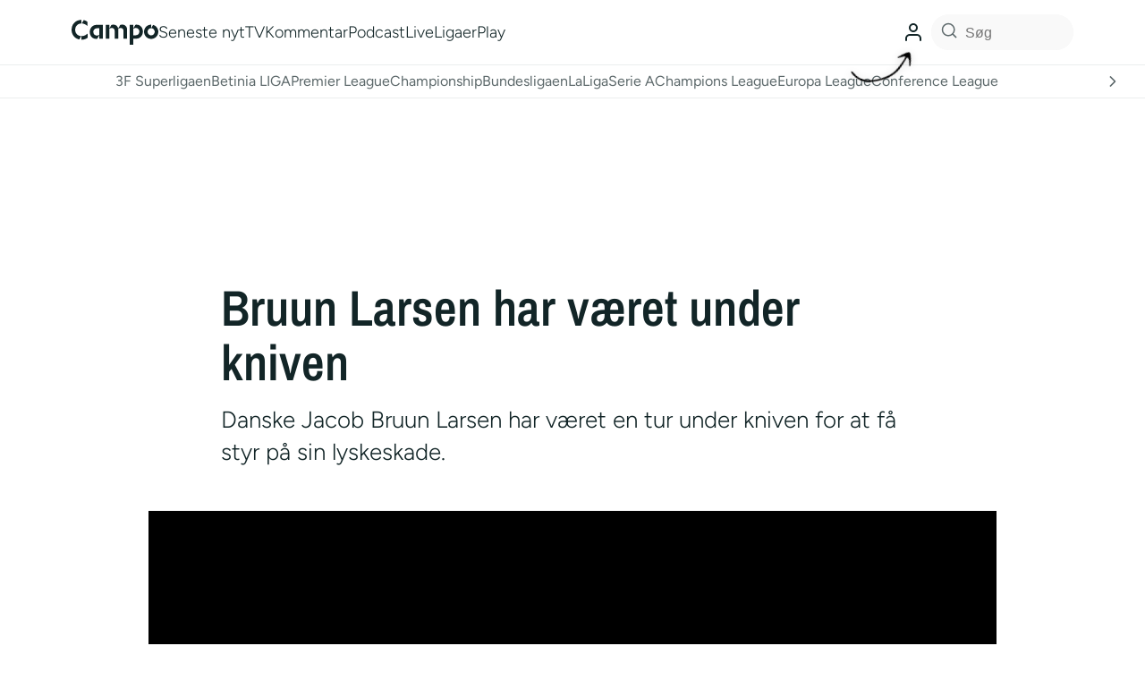

--- FILE ---
content_type: text/html; charset=utf-8
request_url: https://www.google.com/recaptcha/api2/aframe
body_size: 118
content:
<!DOCTYPE HTML><html><head><meta http-equiv="content-type" content="text/html; charset=UTF-8"></head><body><script nonce="GvW6fUV_xLuv8MnyAavV9A">/** Anti-fraud and anti-abuse applications only. See google.com/recaptcha */ try{var clients={'sodar':'https://pagead2.googlesyndication.com/pagead/sodar?'};window.addEventListener("message",function(a){try{if(a.source===window.parent){var b=JSON.parse(a.data);var c=clients[b['id']];if(c){var d=document.createElement('img');d.src=c+b['params']+'&rc='+(localStorage.getItem("rc::a")?sessionStorage.getItem("rc::b"):"");window.document.body.appendChild(d);sessionStorage.setItem("rc::e",parseInt(sessionStorage.getItem("rc::e")||0)+1);localStorage.setItem("rc::h",'1769220160789');}}}catch(b){}});window.parent.postMessage("_grecaptcha_ready", "*");}catch(b){}</script></body></html>

--- FILE ---
content_type: application/javascript; charset=utf-8
request_url: https://fundingchoicesmessages.google.com/f/AGSKWxWYMFXQm3HrC9W_E-Uwv8cZ3rI2KUwhxgS_S3yB9qThCXC47LK_XIlrhVLui8S0Mz5EdzIsr8pBWyi2bREC9BKENyw2hQmm_ipi5-cCgc5MTQZg2uZxinZ5VtwPaoJYLkkjIjujmCKSpTdDM8fVniupiPiT08AiujvSmfpFWjxaQKdGQuj5RM_f50s9/__pop_under./ad?type=/adscripts3./am/ads./adhandler.
body_size: -1288
content:
window['5a84ccc7-c5c8-4750-aa96-14b59b6157c3'] = true;